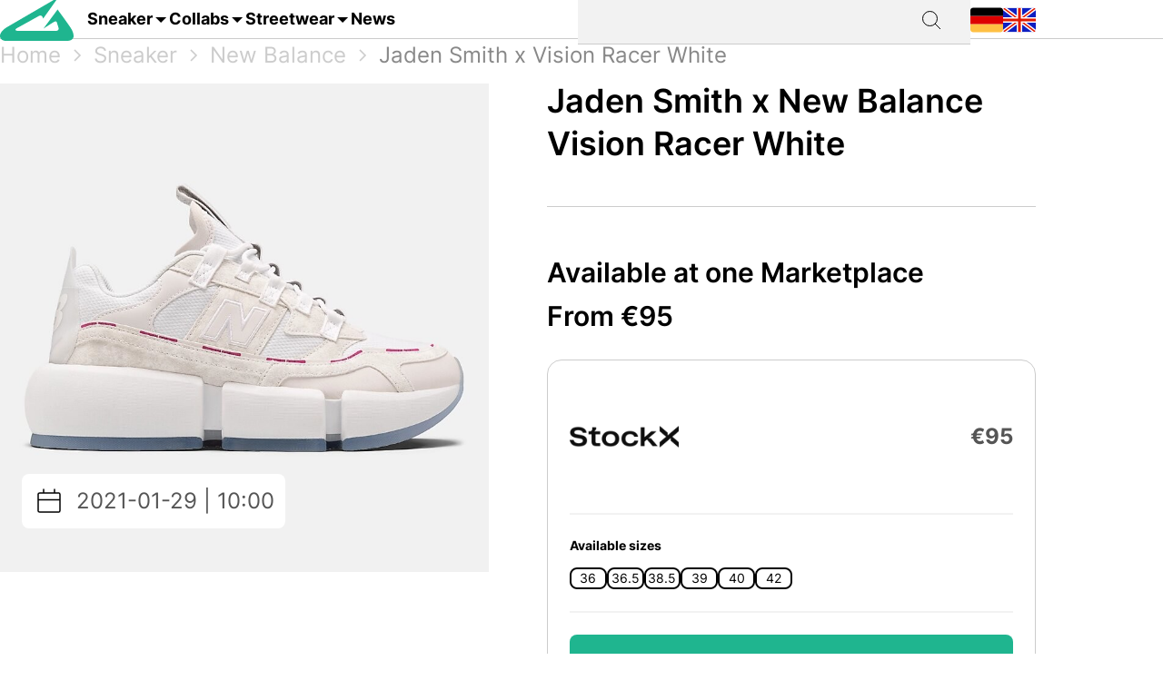

--- FILE ---
content_type: image/svg+xml
request_url: https://grailify.com/assets/icons/arrow_down_filled-f5e6bd2f2ee33d1f38d6d995033bc9cfef538d3a1f9aeb20ff6b2c972cdf49f7.svg
body_size: -442
content:
<svg width="24" height="24" viewBox="0 0 24 24" fill="none" xmlns="http://www.w3.org/2000/svg">
  <path d="M18 10H6L12 16L18 10Z" fill="black"/>
</svg>


--- FILE ---
content_type: image/svg+xml
request_url: https://grailify.com/assets/icons/calendar-3f73a4419f566b2379d56e0553c5e5337005143531875c01c80846fa1416d81b.svg
body_size: -383
content:
<svg width="24" height="24" viewBox="0 0 24 24" fill="none" xmlns="http://www.w3.org/2000/svg">
<rect x="4" y="6" width="16" height="14" rx="1" stroke="black"/>
<path d="M8 3V6" stroke="black"/>
<path d="M16 3L16 6" stroke="black"/>
<path d="M4 11L20 11" stroke="black"/>
</svg>
